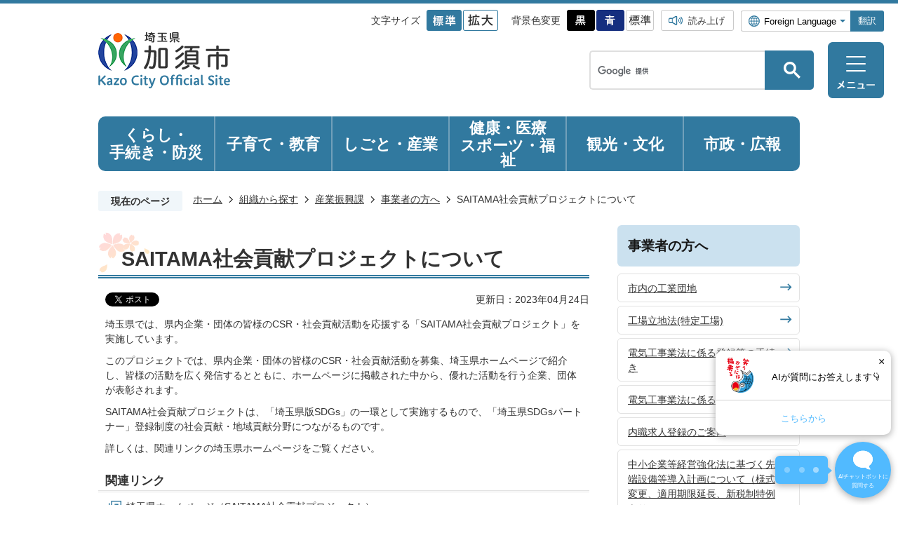

--- FILE ---
content_type: text/html
request_url: https://www.city.kazo.lg.jp/soshiki/sangyoukoyou/zigyoushanokata/36231.html
body_size: 13661
content:
<!DOCTYPE HTML>
<html lang="ja">
<head>
  <meta charset="utf-8">
                                                                              

        <meta name="keywords" content="">
<meta name="description" content="">    <meta property="og:title" content="SAITAMA社会貢献プロジェクトについて|加須市">
<meta property="og:type" content="article">
<meta property="og:url" content="https://www.city.kazo.lg.jp/soshiki/sangyoukoyou/zigyoushanokata/36231.html">
  <meta property="og:image" content="//www.city.kazo.lg.jp/theme/base/img_common/ogp_noimage.png" />
  <meta property="og:description" content="              埼玉県では、県内企業・団体の皆様のCSR・社会貢献活動を応援する「SAITAMA社会貢献プロジェクト」を実施しています。このプロジェクトでは、県内企業・団体の皆様のCSR・社会貢献活動を募集、埼玉県ホームページで紹介し、皆様の活動を広く発信するとともに、ホームページに掲載された中から、優れた活動を行う企業、団体が表彰されます。SAITAMA社会貢献プロジェクトは、「埼玉県版SDGs」の一環として実施するもので、「埼玉県SDGsパートナー」登録制度の社会貢献・地域貢献分野につながるものです。詳しくは、関連リンクの埼玉県ホームページをご覧ください。            " />  <meta name="viewport" content="width=750, user-scalable=yes" />      <meta name="nsls:timestamp" content="Mon, 24 Apr 2023 05:46:08 GMT">            <title>SAITAMA社会貢献プロジェクトについて／加須市</title>    <link rel="canonical" href="https://www.city.kazo.lg.jp/soshiki/sangyoukoyou/zigyoushanokata/36231.html">        
                          <link rel="icon" href="//www.city.kazo.lg.jp/favicon.ico">
        <link rel="apple-touch-icon" href="//www.city.kazo.lg.jp/smartphone.png">
                                                  <link href="//www.city.kazo.lg.jp/theme/base/css/sub.css" rel="stylesheet" type="text/css" class="sp-style">              

                                                          <script src="//www.city.kazo.lg.jp/theme/base/js/jquery.js"></script>
  <script src="//www.city.kazo.lg.jp/theme/base/js/jquery_cookie.js"></script>
  <script src="//www.city.kazo.lg.jp/theme/base/js/common_lib.js"></script>
  <script src="//www.city.kazo.lg.jp/theme/base/js/jquery.easing.1.3.js"></script>
  <script src="//www.city.kazo.lg.jp/theme/base/js/jquery.bxslider.js"></script>
  <script src="//www.city.kazo.lg.jp/theme/base/js/jquery.smartslider.js"></script>
  <script src="//www.city.kazo.lg.jp/theme/base/js/jquery_dropmenu.js"></script>
  <script src="//www.city.kazo.lg.jp/theme/base/js/mutual_switching/mutual_switching.js"></script>
  <script src="//www.city.kazo.lg.jp/theme/base/js/common.js"></script>
      <script src="https://cdn-eas.readspeaker.com/script/9722/webReader/webReader.js?pids=wr&amp;forceAdapter=ioshtml5&amp;disable=translation,lookup" type="text/javascript" id="rs_req_Init"></script>
    <script src='//www.google.com/jsapi'></script>
                    <script src="//www.city.kazo.lg.jp/theme/base/js/sub.js"></script>
          

      
  <!--[if lt IE 9]>
  <script src="//www.city.kazo.lg.jp/theme/base/js/html5shiv-printshiv.min.js"></script>
  <script src="//www.city.kazo.lg.jp/theme/base/js/css3-mediaqueries.js"></script>
  <![endif]-->

  <script>
    var cms_api_token="eyJ0eXAiOiJKV1QiLCJhbGciOiJIUzI1NiJ9.eyJjdXN0b21lcl9jb2RlIjoiMTcxMDYyIiwic2VydmljZV9uYW1lIjoiU01BUlQgQ01TIn0.NzG8rhcaUG5sJgqF7f169k6LOtvOjmyP9LfV2j5FU6U";
    var cms_api_domain="lg-api4th.smart-lgov.jp";
    var cms_api_site="";
    var cms_app_version="";
    var cms_app_id="";
    var site_domain = "https://www.city.kazo.lg.jp";
    var theme_name = "base";
    var cms_recruit_no = "0";
    var cms_recruit_history_no = "0";
    var cms_recruit_search_item = '[]';
    var is_smartphone = false;  </script>

  
  


</head>
<body>
            
              
                
  
  
  <p id="smartphone" class="jqs-go-to-sp" style="display: none;">
  <a href="https://www.city.kazo.lg.jp/soshiki/sangyoukoyou/zigyoushanokata/36231.html" class="jqs-go-to-sp">
    <span class="wrap">
      <span class="txt">スマートフォン版を表示</span>
      <span class="ico"></span>
    </span>
  </a>
</p>
  








  <div id="wrapper" data-ver="2">
    <div id="wrapper-in">
      <div id="wrapper-in2">

        <div id="header-print">
          <header id="header" class="view-pc">
                          <p class="to-container"><a href="#container">本文へ</a></p>
<div class="header-subnav-area">
  <div class="box">

    <div class="in">

      <dl class="header-size">
        <dt class="title"><span>文字サイズ</span></dt>
        <dd class="item">
          <button class="scsize normal">
            <img src="//www.city.kazo.lg.jp/theme/base/img_common/v2_headersize_normal_on.png" alt="標準（初期状態）" class="normal-on">
            <img src="//www.city.kazo.lg.jp/theme/base/img_common/v2_headersize_normal_off.png" alt="標準に戻す" class="normal-off hide">
          </button>
        </dd>
        <dd class="item2">
          <button class="scsize up">
            <img src="//www.city.kazo.lg.jp/theme/base/img_common/v2_headersize_big_off.png" alt="拡大する" class="big-off">
            <img src="//www.city.kazo.lg.jp/theme/base/img_common/v2_headersize_big_on.png" alt="拡大（最大状態）" class="big-on hide">
          </button>
        </dd>
      </dl>

      <dl class="header-color">
        <dt class="title"><span>背景色変更</span></dt>
        <dd class="item"><a href="#" class="sccolor2" data-bgcolor="color_black"><img src="//www.city.kazo.lg.jp/theme/base/img_common/v2_headercolor_black.png" alt="背景色を黒色にする"></a></dd>
        <dd class="item2"><a href="#" class="sccolor2" data-bgcolor="color_blue"><img src="//www.city.kazo.lg.jp/theme/base/img_common/v2_headercolor_blue.png" alt="背景色を青色にする"></a></dd>
        <dd class="item3"><a href="#" class="sccolor2" data-bgcolor="color_normal"><img src="//www.city.kazo.lg.jp/theme/base/img_common/v2_headercolor_normal.png" alt="背景色を元に戻す"></a></dd>
      </dl>
      
      <div class="reader-area">
        <a href="https://app-eas.readspeaker.com/cgi-bin/rsent?customerid=9722&amp;lang=ja_jp&amp;readid=container-in&amp;url=" onclick="readpage(this.href, 'xp1'); return false;" class="rs_href" rel="nofollow" accesskey="L">読み上げ</a>
      </div>
      <div class="translate-area">
        <div class="select-box">
          <select id="lang-select-translate" name="translate">
            <option value="#" lang="en">Foreign Language</option>
            <option value="//translate.google.co.jp/translate?hl=ja&sl=ja&tl=en&u=https://www.city.kazo.lg.jp/soshiki/sangyoukoyou/zigyoushanokata/36231.html" lang="en">English</option>
            <option value="//translate.google.co.jp/translate?hl=ja&sl=ja&tl=zh-CN&u=https://www.city.kazo.lg.jp/soshiki/sangyoukoyou/zigyoushanokata/36231.html" lang="zh-CN">中文（簡体字）</option>
            <option value="//translate.google.co.jp/translate?hl=ja&sl=ja&tl=zh-TW&u=https://www.city.kazo.lg.jp/soshiki/sangyoukoyou/zigyoushanokata/36231.html" lang="zh-TW">中文（繁体字）</option>
            <option value="//translate.google.co.jp/translate?hl=ja&sl=ja&tl=ko&u=https://www.city.kazo.lg.jp/soshiki/sangyoukoyou/zigyoushanokata/36231.html" lang="ko">&#54620;&#44397;&#50612;</option><!---->
            <option value="//translate.google.co.jp/translate?hl=ja&sl=ja&tl=es&u=https://www.city.kazo.lg.jp/soshiki/sangyoukoyou/zigyoushanokata/36231.html" lang="es">&#101;&#115;&#112;&#97;&#241;&#111;&#108;</option><!---->
            <option value="//translate.google.co.jp/translate?hl=ja&sl=ja&tl=pt&u=https://www.city.kazo.lg.jp/soshiki/sangyoukoyou/zigyoushanokata/36231.html" lang="pt">&#112;&#111;&#114;&#116;&#117;&#103;&#117;&#234;&#115;</option><!--  -->
            <option value="//translate.google.co.jp/translate?hl=ja&sl=ja&tl=vi&u=https://www.city.kazo.lg.jp/soshiki/sangyoukoyou/zigyoushanokata/36231.html" lang="vi">&#84;&#105;&#7871;&#110;&#103;&#32;&#86;&#105;&#7879;&#116;</option><!--  -->
            <option value="//translate.google.co.jp/translate?hl=ja&sl=ja&tl=tl&u=https://www.city.kazo.lg.jp/soshiki/sangyoukoyou/zigyoushanokata/36231.html" lang="tl">&#116;&#592;&#712;&#609;&#97;&#720;&#108;&#111;&#609;</option><!--  -->
            <option value="//translate.google.co.jp/translate?hl=ja&sl=ja&tl=my&u=https://www.city.kazo.lg.jp/soshiki/sangyoukoyou/zigyoushanokata/36231.html" lang="my">&#4121;&#4156;&#4116;&#4154;&#4121;&#4140;</option><!--  -->
            <option value="//translate.google.co.jp/translate?hl=ja&sl=ja&tl=id&u=https://www.city.kazo.lg.jp/soshiki/sangyoukoyou/zigyoushanokata/36231.html" lang="id">&#98;&#97;&#104;&#97;&#115;&#97;&#32;&#73;&#110;&#100;&#111;&#110;&#101;&#115;&#105;&#97;</option><!--  -->
            <option value="//translate.google.co.jp/translate?hl=ja&sl=ja&tl=th&u=https://www.city.kazo.lg.jp/soshiki/sangyoukoyou/zigyoushanokata/36231.html" lang="th">&#3649;&#3610;&#3610;&#3652;&#3607;&#3618;</option><!--  -->
          </select>
        </div>
        <button class="btn-lang-select js-btn-lang-select">翻訳</button>
      </div>
    </div>

          <div id="v2-header-logo"><a href="https://www.city.kazo.lg.jp/index.html"><img src="//www.city.kazo.lg.jp/theme/base/img_common/v2_header_logo.png" alt="埼玉県加須市 Kazo City Official Site"></a></div>
    
  </div>

  <div class="pc-header-menu">
    <div class="pc-header-search-area">
                          




                          
                
                  
                  
                                      <div class="gcse-searchbox-only" data-resultsurl="//www.city.kazo.lg.jp/result.html" data-enableAutoComplete="true"></div>
  
                    </div>
    <p class="pc-menu-btn-menu"><a href="#"><img src="//www.city.kazo.lg.jp/theme/base/img_common/v2_menu_btn_menu.png" alt="メニュー"></a></p>
  </div>
</div>


<div class="pc-modal-menu-bg"></div>
<div class="pc-modal-menu">
  <div class="in">

    <nav id="header-nav-in-pc-modal-menu">
                  
<script>
$(function() {
  $('.headerNaviDynBlock').each(function() {
    var block = $(this);
    var list = block.find('.headerNaviDynList');
    block.css('display', 'none');

    var url = block.attr('url');
    if (!url) {
      url = block.attr('data-url');
      if (!url) {
        return;
      }
    }

    $.getJSON(url, function(json) {
      var templateOrig = block.find('.headerNaviPageTemplate');
      if (templateOrig.length == 0) {
        return;
      }
      var template = templateOrig.clone().removeClass('headerNaviPageTemplate').addClass('pageEntity').css('display', '');
      block.find('.pageEntity').remove();
      var count = 0;
      for (var j=0; j<json.length; j++) {
        var item = json[j];
        if (item.is_category_index && item.child_pages_count == 0) {
          continue;
        }
        var entity = template.clone();
        entity.find('.pageLink').attr('href', item.url).text(item.page_name);
        entity.find('.pageDescription').text(item.description);
        list.append(entity);
        count++;
      }
      if (count > 0) {
        block.css('display', '');
      }
      templateOrig.remove();
    });
  });
});
</script>

<script>
$(function() {
  $('.headerNaviDynNotExistsBlock').each(function() {
    var block = $(this);
    block.css('display', 'none');

    var url = block.attr('url');
    if (!url) {
      url = block.attr('data-url');
      if (!url) {
        block.remove();
        return;
      }
    }

    $.getJSON(url, function(json) {
      var count = 0;
      for (var j=0; j<json.length; j++) {
        count++;
      }
      if (count === 0) {
        block.css('display', '');
      } else {
        block.remove();
      }
    });
  });
});
</script>

  <div class="in">
    <ul class="list">
      <li class="nav1">
        <a href="https://www.city.kazo.lg.jp/kurashi_bosai/index.html"><span><span class="row">くらし・</span><span class="row">手続き</span><span class="row">・防災</span></span></a>
                <div class="headerNaviDynBlock"
          data-url="//www.city.kazo.lg.jp/kurashi_bosai/index.tree.json">
          <div class="dropmenu">
            <div class="in2">
              <ul class="list2 headerNaviDynList">
                <li class="headerNaviPageTemplate"><a class="pageLink"></a></li>
              </ul>
            </div>
          </div>
        </div>
        
                <div class="headerNaviDynNotExistsBlock"
          data-url="//www.city.kazo.lg.jp/kurashi_bosai/index.tree.json">
          <div class="dropmenu">
            <div class="in2">
              <ul class="list2">
                <li class="no-item"><a tabindex="-1">現在、くらし・手続き・防災はございません。</a></li>
              </ul>
            </div>
          </div>
        </div>
        
      </li>
      <li class="nav2">
        <a href="https://www.city.kazo.lg.jp/kosodate_kyoiku/index.html"><span><span class="row">子育て・教育</span></span></a>
                <div class="headerNaviDynBlock"
          data-url="//www.city.kazo.lg.jp/kosodate_kyoiku/index.tree.json">
          <div class="dropmenu">
            <div class="in2">
              <ul class="list2 headerNaviDynList">
                <li class="headerNaviPageTemplate"><a class="pageLink"></a></li>
              </ul>
            </div>
          </div>
        </div>
        
                <div class="headerNaviDynNotExistsBlock"
          data-url="//www.city.kazo.lg.jp/kosodate_kyoiku/index.tree.json">
          <div class="dropmenu">
            <div class="in2">
              <ul class="list2">
                <li class="no-item"><a tabindex="-1">現在、子育て・教育はございません。</a></li>
              </ul>
            </div>
          </div>
        </div>
        
      </li>
      <li class="nav3">
        <a href="https://www.city.kazo.lg.jp/shigoto_sangyo/index.html"><span><span class="row">しごと・産業</span></span></a>
                <div class="headerNaviDynBlock"
          data-url="//www.city.kazo.lg.jp/shigoto_sangyo/index.tree.json">
          <div class="dropmenu">
            <div class="in2">
              <ul class="list2 headerNaviDynList">
                <li class="headerNaviPageTemplate"><a class="pageLink"></a></li>
              </ul>
            </div>
          </div>
        </div>
        
                <div class="headerNaviDynNotExistsBlock"
          data-url="//www.city.kazo.lg.jp/shigoto_sangyo/index.tree.json">
          <div class="dropmenu">
            <div class="in2">
              <ul class="list2">
                <li class="no-item"><a tabindex="-1">現在、しごと・産業はございません。</a></li>
              </ul>
            </div>
          </div>
        </div>
        
      </li>
      <li class="nav4">
        <a href="https://www.city.kazo.lg.jp/iryo_hukushi/index.html"><span><span class="row">健康・医療</span><br class="view-pc"><span class="row">スポーツ・福祉</span></span></a>
                <div class="headerNaviDynBlock"
          data-url="//www.city.kazo.lg.jp/iryo_hukushi/index.tree.json">
          <div class="dropmenu">
            <div class="in2">
              <ul class="list2 headerNaviDynList">
                <li class="headerNaviPageTemplate"><a class="pageLink"></a></li>
              </ul>
            </div>
          </div>
        </div>
        
                <div class="headerNaviDynNotExistsBlock"
          data-url="//www.city.kazo.lg.jp/iryo_hukushi/index.tree.json">
          <div class="dropmenu">
            <div class="in2">
              <ul class="list2">
                <li class="no-item"><a tabindex="-1">現在、健康・医療・スポーツ・福祉はございません。</a></li>
              </ul>
            </div>
          </div>
        </div>
        
      </li>
      <li class="nav5">
        <a href="https://www.city.kazo.lg.jp/kanko_sports/index.html"><span><span class="row">観光・</span><span class="row">文化</span></span></a>
                <div class="headerNaviDynBlock"
          data-url="//www.city.kazo.lg.jp/kanko_sports/index.tree.json">
          <div class="dropmenu">
            <div class="in2">
              <ul class="list2 headerNaviDynList">
                <li class="headerNaviPageTemplate"><a class="pageLink"></a></li>
              </ul>
            </div>
          </div>
        </div>
        
                <div class="headerNaviDynNotExistsBlock"
          data-url="//www.city.kazo.lg.jp/kanko_sports/index.tree.json">
          <div class="dropmenu">
            <div class="in2">
              <ul class="list2">
                <li class="no-item"><a tabindex="-1">現在、観光・文化・スポーツはございません。</a></li>
              </ul>
            </div>
          </div>
        </div>
        
      </li>
      <li class="nav6">
        <a href="https://www.city.kazo.lg.jp/shisei_koho/index.html"><span><span class="row">市政・広報</span></span></a>
                <div class="headerNaviDynBlock"
          data-url="//www.city.kazo.lg.jp/shisei_koho/index.tree.json">
          <div class="dropmenu">
            <div class="in2">
              <ul class="list2 headerNaviDynList">
                <li class="headerNaviPageTemplate"><a class="pageLink"></a></li>
              </ul>
            </div>
          </div>
        </div>
        
                <div class="headerNaviDynNotExistsBlock"
          data-url="//www.city.kazo.lg.jp/shisei_koho/index.tree.json">
          <div class="dropmenu">
            <div class="in2">
              <ul class="list2">
                <li class="no-item"><a tabindex="-1">現在、市政・広報はございません。</a></li>
              </ul>
            </div>
          </div>
        </div>
        
      </li>
    </ul>
  </div>
              </nav>

    <div class="info-block">
        
        <div id="ranking">
      <div class="in">
        <h2 class="ttl">よく見られている情報</h2>
        <div class="contents">
          <ul class="list">
                        <li>
              <a href="https://www.city.kazo.lg.jp/view_information/43164.html">不動ヶ岡不動尊總願寺節分会</a>
            </li>
                        <li>
              <a href="https://www.city.kazo.lg.jp/view_information/43163.html">物価高対応子育て応援手当の支給について</a>
            </li>
                        <li>
              <a href="https://www.city.kazo.lg.jp/view_information/43139.html">広報かぞ「ニコニコCLIP」にお子さんの写真を載せませんか？</a>
            </li>
                      </ul>
        </div>
      </div>
    </div>
          <div class="search-block">
        <ul class="list">
          <li class="soshiki"><a href="http://www.city.kazo.lg.jp/soshiki/index.html">組織から探す</a></li>
          <li class="inquiry"><a href="http://www.city.kazo.lg.jp/inquiry/index.html">お問い合わせ</a></li>
        </ul>
      </div>
    </div>

    <p class="pc-modal-menu-close">
      <a href="#"><img src="//www.city.kazo.lg.jp/theme/base/img_common/v2_modal_menu_close_pc.png" alt="閉じる"></a>
    </p>
  </div>
</div>

<div class="pc-header-menu-bg"></div>                        <nav id="header-nav">
                              
<script>
$(function() {
  $('.headerNaviDynBlock').each(function() {
    var block = $(this);
    var list = block.find('.headerNaviDynList');
    block.css('display', 'none');

    var url = block.attr('url');
    if (!url) {
      url = block.attr('data-url');
      if (!url) {
        return;
      }
    }

    $.getJSON(url, function(json) {
      var templateOrig = block.find('.headerNaviPageTemplate');
      if (templateOrig.length == 0) {
        return;
      }
      var template = templateOrig.clone().removeClass('headerNaviPageTemplate').addClass('pageEntity').css('display', '');
      block.find('.pageEntity').remove();
      var count = 0;
      for (var j=0; j<json.length; j++) {
        var item = json[j];
        if (item.is_category_index && item.child_pages_count == 0) {
          continue;
        }
        var entity = template.clone();
        entity.find('.pageLink').attr('href', item.url).text(item.page_name);
        entity.find('.pageDescription').text(item.description);
        list.append(entity);
        count++;
      }
      if (count > 0) {
        block.css('display', '');
      }
      templateOrig.remove();
    });
  });
});
</script>

<script>
$(function() {
  $('.headerNaviDynNotExistsBlock').each(function() {
    var block = $(this);
    block.css('display', 'none');

    var url = block.attr('url');
    if (!url) {
      url = block.attr('data-url');
      if (!url) {
        block.remove();
        return;
      }
    }

    $.getJSON(url, function(json) {
      var count = 0;
      for (var j=0; j<json.length; j++) {
        count++;
      }
      if (count === 0) {
        block.css('display', '');
      } else {
        block.remove();
      }
    });
  });
});
</script>

  <div class="in">
    <ul class="list">
      <li class="nav1">
        <a href="https://www.city.kazo.lg.jp/kurashi_bosai/index.html"><span><span class="row">くらし・</span><span class="row">手続き</span><span class="row">・防災</span></span></a>
                <div class="headerNaviDynBlock"
          data-url="//www.city.kazo.lg.jp/kurashi_bosai/index.tree.json">
          <div class="dropmenu">
            <div class="in2">
              <ul class="list2 headerNaviDynList">
                <li class="headerNaviPageTemplate"><a class="pageLink"></a></li>
              </ul>
            </div>
          </div>
        </div>
        
                <div class="headerNaviDynNotExistsBlock"
          data-url="//www.city.kazo.lg.jp/kurashi_bosai/index.tree.json">
          <div class="dropmenu">
            <div class="in2">
              <ul class="list2">
                <li class="no-item"><a tabindex="-1">現在、くらし・手続き・防災はございません。</a></li>
              </ul>
            </div>
          </div>
        </div>
        
      </li>
      <li class="nav2">
        <a href="https://www.city.kazo.lg.jp/kosodate_kyoiku/index.html"><span><span class="row">子育て・教育</span></span></a>
                <div class="headerNaviDynBlock"
          data-url="//www.city.kazo.lg.jp/kosodate_kyoiku/index.tree.json">
          <div class="dropmenu">
            <div class="in2">
              <ul class="list2 headerNaviDynList">
                <li class="headerNaviPageTemplate"><a class="pageLink"></a></li>
              </ul>
            </div>
          </div>
        </div>
        
                <div class="headerNaviDynNotExistsBlock"
          data-url="//www.city.kazo.lg.jp/kosodate_kyoiku/index.tree.json">
          <div class="dropmenu">
            <div class="in2">
              <ul class="list2">
                <li class="no-item"><a tabindex="-1">現在、子育て・教育はございません。</a></li>
              </ul>
            </div>
          </div>
        </div>
        
      </li>
      <li class="nav3">
        <a href="https://www.city.kazo.lg.jp/shigoto_sangyo/index.html"><span><span class="row">しごと・産業</span></span></a>
                <div class="headerNaviDynBlock"
          data-url="//www.city.kazo.lg.jp/shigoto_sangyo/index.tree.json">
          <div class="dropmenu">
            <div class="in2">
              <ul class="list2 headerNaviDynList">
                <li class="headerNaviPageTemplate"><a class="pageLink"></a></li>
              </ul>
            </div>
          </div>
        </div>
        
                <div class="headerNaviDynNotExistsBlock"
          data-url="//www.city.kazo.lg.jp/shigoto_sangyo/index.tree.json">
          <div class="dropmenu">
            <div class="in2">
              <ul class="list2">
                <li class="no-item"><a tabindex="-1">現在、しごと・産業はございません。</a></li>
              </ul>
            </div>
          </div>
        </div>
        
      </li>
      <li class="nav4">
        <a href="https://www.city.kazo.lg.jp/iryo_hukushi/index.html"><span><span class="row">健康・医療</span><br class="view-pc"><span class="row">スポーツ・福祉</span></span></a>
                <div class="headerNaviDynBlock"
          data-url="//www.city.kazo.lg.jp/iryo_hukushi/index.tree.json">
          <div class="dropmenu">
            <div class="in2">
              <ul class="list2 headerNaviDynList">
                <li class="headerNaviPageTemplate"><a class="pageLink"></a></li>
              </ul>
            </div>
          </div>
        </div>
        
                <div class="headerNaviDynNotExistsBlock"
          data-url="//www.city.kazo.lg.jp/iryo_hukushi/index.tree.json">
          <div class="dropmenu">
            <div class="in2">
              <ul class="list2">
                <li class="no-item"><a tabindex="-1">現在、健康・医療・スポーツ・福祉はございません。</a></li>
              </ul>
            </div>
          </div>
        </div>
        
      </li>
      <li class="nav5">
        <a href="https://www.city.kazo.lg.jp/kanko_sports/index.html"><span><span class="row">観光・</span><span class="row">文化</span></span></a>
                <div class="headerNaviDynBlock"
          data-url="//www.city.kazo.lg.jp/kanko_sports/index.tree.json">
          <div class="dropmenu">
            <div class="in2">
              <ul class="list2 headerNaviDynList">
                <li class="headerNaviPageTemplate"><a class="pageLink"></a></li>
              </ul>
            </div>
          </div>
        </div>
        
                <div class="headerNaviDynNotExistsBlock"
          data-url="//www.city.kazo.lg.jp/kanko_sports/index.tree.json">
          <div class="dropmenu">
            <div class="in2">
              <ul class="list2">
                <li class="no-item"><a tabindex="-1">現在、観光・文化・スポーツはございません。</a></li>
              </ul>
            </div>
          </div>
        </div>
        
      </li>
      <li class="nav6">
        <a href="https://www.city.kazo.lg.jp/shisei_koho/index.html"><span><span class="row">市政・広報</span></span></a>
                <div class="headerNaviDynBlock"
          data-url="//www.city.kazo.lg.jp/shisei_koho/index.tree.json">
          <div class="dropmenu">
            <div class="in2">
              <ul class="list2 headerNaviDynList">
                <li class="headerNaviPageTemplate"><a class="pageLink"></a></li>
              </ul>
            </div>
          </div>
        </div>
        
                <div class="headerNaviDynNotExistsBlock"
          data-url="//www.city.kazo.lg.jp/shisei_koho/index.tree.json">
          <div class="dropmenu">
            <div class="in2">
              <ul class="list2">
                <li class="no-item"><a tabindex="-1">現在、市政・広報はございません。</a></li>
              </ul>
            </div>
          </div>
        </div>
        
      </li>
    </ul>
  </div>
                          </nav>
          </header>
                      <header id="sp-header" class="view-sp">
  <div class="box">

          <div id="sp-header-logo"><a href="https://www.city.kazo.lg.jp/index.html"><img src="//www.city.kazo.lg.jp/theme/base/img_common/v2_sp_header_logo.png" alt="埼玉県加須市 Kazo City Official Site"></a></div>
    
    <nav id="sp-header-nav" class="">
      <div class="menu-btn-area">
      <p class="menu-btn-search"><a href="#"><img src="//www.city.kazo.lg.jp/theme/base/img_common/v2_menu_btn_search.png" alt="検索"></a></p>
      <p class="menu-btn-menu"><a href="#"><img src="//www.city.kazo.lg.jp/theme/base/img_common/v2_menu_btn_menu.png" alt="メニュー"></a></p>
      </div>

                              <div class="modal-search-bg"></div>
<div class="modal-search-header-logo"></div>
<div class="modal-search">
  <div class="in">
    <dl class="list">
      <dt class="title">キーワード検索</dt>
      <dd>
                          




                          
                
                  
                  
                                      <div class="gcse-searchbox-only" data-resultsurl="//www.city.kazo.lg.jp/result.html" data-enableAutoComplete="true"></div>
  
                      </dd>
    </dl>
    <p class="modal-menu-close">
      <a href="#"><img src="//www.city.kazo.lg.jp/theme/base/img_common/v2_modal_search_close_sp.png" alt="検索を閉じる"></a>
    </p>
  </div>
</div>


<div class="modal-menu-bg"></div>
<div class="modal-menu-header-logo"></div>
<div class="modal-menu">
  <div class="in">
    <div class="box">
      <h2 class="title"><a href="https://www.city.kazo.lg.jp/kurashi_bosai/index.html">くらし・手続き・防災</a></h2>
      <div class="headerNaviDynBlock" data-url="//www.city.kazo.lg.jp/kurashi_bosai/index.tree.json">
        <ul class="list headerNaviDynList">
          <li class="headerNaviPageTemplate"><a class="pageLink"></a></li>
        </ul>
      </div>
    </div>

    <div class="box">
      <h2 class="title"><a href="https://www.city.kazo.lg.jp/kosodate_kyoiku/index.html">子育て・教育</a></h2>
      <div class="headerNaviDynBlock" data-url="//www.city.kazo.lg.jp/kosodate_kyoiku/index.tree.json">
        <ul class="list headerNaviDynList">
          <li class="headerNaviPageTemplate"><a class="pageLink"></a></li>
        </ul>
      </div>
    </div>

    <div class="box">
      <h2 class="title"><a href="https://www.city.kazo.lg.jp/shigoto_sangyo/index.html">しごと・産業</a></h2>
      <div class="headerNaviDynBlock" data-url="//www.city.kazo.lg.jp/shigoto_sangyo/index.tree.json">
        <ul class="list headerNaviDynList">
          <li class="headerNaviPageTemplate"><a class="pageLink"></a></li>
        </ul>
      </div>
    </div>

    <div class="box">
      <h2 class="title"><a href="https://www.city.kazo.lg.jp/iryo_hukushi/index.html">健康・医療・スポーツ・福祉</a></h2>
      <div class="headerNaviDynBlock" data-url="//www.city.kazo.lg.jp/iryo_hukushi/index.tree.json">
        <ul class="list headerNaviDynList">
          <li class="headerNaviPageTemplate"><a class="pageLink"></a></li>
        </ul>
      </div>
    </div>

    <div class="box">
      <h2 class="title"><a href="https://www.city.kazo.lg.jp/kanko_sports/index.html">観光・文化</a></h2>
      <div class="headerNaviDynBlock" data-url="//www.city.kazo.lg.jp/kanko_sports/index.tree.json">
        <ul class="list headerNaviDynList">
          <li class="headerNaviPageTemplate"><a class="pageLink"></a></li>
        </ul>
      </div>
    </div>

    <div class="box">
      <h2 class="title"><a href="https://www.city.kazo.lg.jp/shisei_koho/index.html">市政・広報</a></h2>
      <div class="headerNaviDynBlock" data-url="//www.city.kazo.lg.jp/shisei_koho/index.tree.json">
        <ul class="list headerNaviDynList">
          <li class="headerNaviPageTemplate"><a class="pageLink"></a></li>
        </ul>
      </div>
    </div>


    <div class="support-link">
      <ul class="link-list">
        <li class="shoshiki"><a href="http://www.city.kazo.lg.jp/soshiki/index.html">組織から探す</a></li>
        <li class="inquiry"><a href="http://www.city.kazo.lg.jp/inquiry/index.html">お問い合わせ</a></li>
      </ul>
    </div>


        
        <div id="sp-ranking">
      <div class="box">
        <h2 class="title"><a href="#">よく見られている情報</a></h2>
        <ul class="list">
                    <li>
            <a href="https://www.city.kazo.lg.jp/view_information/43164.html">不動ヶ岡不動尊總願寺節分会</a>
          </li>
                    <li>
            <a href="https://www.city.kazo.lg.jp/view_information/43163.html">物価高対応子育て応援手当の支給について</a>
          </li>
                    <li>
            <a href="https://www.city.kazo.lg.jp/view_information/43139.html">広報かぞ「ニコニコCLIP」にお子さんの写真を載せませんか？</a>
          </li>
                  </ul>
      </div>
    </div>
    

    <div class="support-block">
      <ul class="support-list">
        <li class="header-size">
          <dl class="header-size-in">
            <dt class="header-size-title"><span>文字サイズ</span></dt>
            <dd class="header-size-item">
              <button class="scsize normal">
                <img src="//www.city.kazo.lg.jp/theme/base/img_common/v2_sp_headersize_normal_on.png" alt="標準（初期状態）" class="normal-on">
                <img src="//www.city.kazo.lg.jp/theme/base/img_common/v2_sp_headersize_normal_off.png" alt="標準に戻す" class="normal-off hide">
              </button>
            </dd>
            <dd class="header-size-item2">
              <button class="scsize up">
                <img src="//www.city.kazo.lg.jp/theme/base/img_common/v2_sp_headersize_big_off.png" alt="拡大する" class="big-off">
                <img src="//www.city.kazo.lg.jp/theme/base/img_common/v2_sp_headersize_big_on.png" alt="拡大（最大状態）" class="big-on hide">
              </button>
            </dd>
          </dl>
        </li>
        <li class="header-color">
          <dl class="header-color-in">
            <dt class="header-color-title"><span>背景色変更</span></dt>
            <dd class="header-color-item">
              <a href="#" class="sccolor2" data-bgcolor="color_black">
                <img src="//www.city.kazo.lg.jp/theme/base/img_common/v2_sp_headercolor_black.png" alt="背景色を黒色にする">
              </a>
            </dd>
            <dd class="header-color-item2">
              <a href="#" class="sccolor2" data-bgcolor="color_blue">
                <img src="//www.city.kazo.lg.jp/theme/base/img_common/v2_sp_headercolor_blue.png" alt="背景色を青色にする">
              </a>
            </dd>
            <dd class="header-color-item3">
              <a href="#" class="sccolor2" data-bgcolor="color_normal">
                <img src="//www.city.kazo.lg.jp/theme/base/img_common/v2_sp_headercolor_normal.png" alt="背景色を白色にする">
              </a>
            </dd>
          </dl>
        </li>
      </ul>
      <div class="support-unit">
        <ul class="unit-list">
          <li class="reader"><a href="https://app-eas.readspeaker.com/cgi-bin/rsent?customerid=9722&amp;lang=ja_jp&amp;readid=container-in&amp;url=" onclick="readpage(this.href, 'xp1'); return false;" class="rs_href" rel="nofollow">読み上げ</a></li>
          <li class="translate">
            <div class="translate-area">
              <div class="select-box">
                <select id="sp-lang-select-translate" name="translate">
                  <option value="#" lang="en">Foreign Language</option>
                  <option value="//translate.google.co.jp/translate?hl=ja&sl=ja&tl=en&u=https://www.city.kazo.lg.jp/soshiki/sangyoukoyou/zigyoushanokata/36231.html" lang="en">English</option>
                  <option value="//translate.google.co.jp/translate?hl=ja&sl=ja&tl=zh-CN&u=https://www.city.kazo.lg.jp/soshiki/sangyoukoyou/zigyoushanokata/36231.html" lang="zh-CN">中文（簡体字）</option>
                  <option value="//translate.google.co.jp/translate?hl=ja&sl=ja&tl=zh-TW&u=https://www.city.kazo.lg.jp/soshiki/sangyoukoyou/zigyoushanokata/36231.html" lang="zh-TW">中文（繁体字）</option>
                  <option value="//translate.google.co.jp/translate?hl=ja&sl=ja&tl=ko&u=https://www.city.kazo.lg.jp/soshiki/sangyoukoyou/zigyoushanokata/36231.html" lang="ko">&#54620;&#44397;&#50612;</option><!---->
                  <option value="//translate.google.co.jp/translate?hl=ja&sl=ja&tl=es&u=https://www.city.kazo.lg.jp/soshiki/sangyoukoyou/zigyoushanokata/36231.html" lang="es">&#101;&#115;&#112;&#97;&#241;&#111;&#108;</option><!---->
                  <option value="//translate.google.co.jp/translate?hl=ja&sl=ja&tl=pt&u=https://www.city.kazo.lg.jp/soshiki/sangyoukoyou/zigyoushanokata/36231.html" lang="pt">&#112;&#111;&#114;&#116;&#117;&#103;&#117;&#234;&#115;</option><!--  -->
                  <option value="//translate.google.co.jp/translate?hl=ja&sl=ja&tl=vi&u=https://www.city.kazo.lg.jp/soshiki/sangyoukoyou/zigyoushanokata/36231.html" lang="vi">&#84;&#105;&#7871;&#110;&#103;&#32;&#86;&#105;&#7879;&#116;</option><!--  -->
                  <option value="//translate.google.co.jp/translate?hl=ja&sl=ja&tl=tl&u=https://www.city.kazo.lg.jp/soshiki/sangyoukoyou/zigyoushanokata/36231.html" lang="tl">&#116;&#592;&#712;&#609;&#97;&#720;&#108;&#111;&#609;</option><!--  -->
                  <option value="//translate.google.co.jp/translate?hl=ja&sl=ja&tl=my&u=https://www.city.kazo.lg.jp/soshiki/sangyoukoyou/zigyoushanokata/36231.html" lang="my">&#4121;&#4156;&#4116;&#4154;&#4121;&#4140;</option><!--  -->
                  <option value="//translate.google.co.jp/translate?hl=ja&sl=ja&tl=id&u=https://www.city.kazo.lg.jp/soshiki/sangyoukoyou/zigyoushanokata/36231.html" lang="id">&#98;&#97;&#104;&#97;&#115;&#97;&#32;&#73;&#110;&#100;&#111;&#110;&#101;&#115;&#105;&#97;</option><!--  -->
                  <option value="//translate.google.co.jp/translate?hl=ja&sl=ja&tl=th&u=https://www.city.kazo.lg.jp/soshiki/sangyoukoyou/zigyoushanokata/36231.html" lang="th">&#3649;&#3610;&#3610;&#3652;&#3607;&#3618;</option><!--  -->
                </select>
              </div>
              <button class="btn-lang-select js-btn-lang-select">翻訳</button>
            </div>
          </li>
          <li class="sp2pc"><a class="jqs-go-to-pc" href="https://www.city.kazo.lg.jp/soshiki/sangyoukoyou/zigyoushanokata/36231.html">PC版で表示する</a></li>
        </ul>
      </div>
    </div>

    <p class="modal-menu-close">
      <a href="#"><img src="//www.city.kazo.lg.jp/theme/base/img_common/v2_modal_menu_close_sp.png" alt="メニューを閉じる"></a>
    </p>
  </div>
</div>              
    </nav>
    <div class="sp-header-nav-bg"></div>
  </div>


</header>                  </div>

        <!-- ReadSpeakerの出力先 -->
        <div class="js-rs-pc">
          <div id="read-speaker">
            <div id="xp1" class="rs_preserve rs_skip rs_splitbutton rs_addtools rs_exp"></div>
          </div>
        </div>

        <dl id="pankuzu" class="clearfix">
          <dt class="title">現在のページ</dt>
          <dd class="in">
            

<ul class="list">
              <li><a href="https://www.city.kazo.lg.jp/index.html">ホーム</a></li>
                  <li class="icon"><a href="http://www.city.kazo.lg.jp/soshiki/index.html">組織から探す</a></li>
                  <li class="icon"><a href="http://www.city.kazo.lg.jp/soshiki/sangyoukoyou/index.html">産業振興課</a></li>
                  <li class="icon"><a href="https://www.city.kazo.lg.jp/soshiki/sangyoukoyou/zigyoushanokata/index.html">事業者の方へ</a></li>
            <li class="icon"><span>SAITAMA社会貢献プロジェクトについて</span></li>
  </ul>
          </dd>
        </dl>

        <section id="container" tabindex="-1">
          <div id="container-in" class="clearfix">

            <article id="contents" role="main">

                                
      <h1 class="title"><span class="bg"><span class="bg2">SAITAMA社会貢献プロジェクトについて</span></span></h1>
    
  
                
              <div id="social-update-area">
                                                                                  <div id="social" class="rs_preserve">
        <div class="clearfix in">

          <script>
            $(document).ready(function () {
              $('.fb-like').attr('data-href', location.href);
              $('.fb-share-button').attr('data-href', location.href);
              $('.line-it-button').attr('data-url', location.href);
            });
          </script>

                    <script>!function(d,s,id){var js,fjs=d.getElementsByTagName(s)[0],p=/^http:/.test(d.location)?'http':'https';if(!d.getElementById(id)){js=d.createElement(s);js.id=id;js.src=p+'://platform.twitter.com/widgets.js';fjs.parentNode.insertBefore(js,fjs);}}(document, 'script', 'twitter-wjs');</script>

                              <div id="fb-root"></div>
          <script>
            (function(d, s, id) {
              var js, fjs = d.getElementsByTagName(s)[0];
              if (d.getElementById(id)) return;
              js = d.createElement(s); js.id = id;
              js.src = "//connect.facebook.net/ja_JP/sdk.js#xfbml=1&version=v3.3";
              fjs.parentNode.insertBefore(js, fjs);
            } (document, 'script', 'facebook-jssdk'));
          </script>

          <ul id="sns-list" class="list">
                        <li>
              <div class="fb-like" data-href="" data-layout="button" data-action="like" data-size="small" data-show-faces="false" data-share="true"></div>
            </li>

                        <li><div><a href="https://twitter.com/share" target="_blank" class="twitter-share-button">Tweet</a></div></li>
            
                        <li class="view-sp">
              <div class="line-it-button" data-lang="ja" data-type="share-a" data-env="REAL" data-url="" data-color="default" data-size="small" data-count="false" data-ver="3" style="display: none;"></div>
              <script src="https://www.line-website.com/social-plugins/js/thirdparty/loader.min.js" async="async" defer="defer"></script>
            </li>
          </ul>

        </div>
      </div>
                                                                                            

  
                
            
            
                     
        <p class="update">更新日：2023年04月24日</p>

  
                              </div>

              <div id="contents-in">      
        
        
                <div class="free-layout-area">
          <div>
            
            
            <div class="wysiwyg">
              <p>埼玉県では、県内企業・団体の皆様のCSR・社会貢献活動を応援する「SAITAMA社会貢献プロジェクト」を実施しています。</p>

<p>このプロジェクトでは、県内企業・団体の皆様のCSR・社会貢献活動を募集、埼玉県ホームページで紹介し、皆様の活動を広く発信するとともに、ホームページに掲載された中から、優れた活動を行う企業、団体が表彰されます。</p>

<p>SAITAMA社会貢献プロジェクトは、「埼玉県版SDGs」の一環として実施するもので、「埼玉県SDGsパートナー」登録制度の社会貢献・地域貢献分野につながるものです。</p>

<p>詳しくは、関連リンクの埼玉県ホームページをご覧ください。</p>
            </div>
          
          
          

            
            
            <h5><span class="bg"><span class="bg2"><span class="bg3">関連リンク</span></span></span></h5>
          
          
          
<p class="link-item"><a class="icon2" href="https://www.pref.saitama.lg.jp/a0302/syakaikouken_pt/index.html">埼玉県ホームページ（SAITAMA社会貢献プロジェクト）</a></p>
</div>
        </div>
        
        


            
              
                                                                  <!-- 「お問い合わせ先」 -->
                                                        
      <div class="toiawase">
      <div class="toiawase-in">
        <h2 class="title"><span class="bg"><span class="bg2">この記事に関するお問い合わせ先</span></span></h2>
        <div class="in">
                    <div class="name"><p>経済部 産業振興課(本庁舎2階)<br><br>〒 347-8501<br>埼玉県加須市三俣二丁目1番地1<br>電話番号：0480-62-1111(代表) ファックス番号：0480-62-1934<br><a href="https://www.city.kazo.lg.jp/cgi-bin/inquiry.php/19?page_no=36231">メールでのお問い合わせはこちら</a><br></p></div>
        </div>
      </div>
    </div>
                    
                     <!-- pdfダウンロード -->

                  
  


                  
                
              <!-- //#contents-in  -->
              </div>
            <!-- //#contents  -->
            </article>

                                                                                                        
              
                <nav id="side-nav">
        <section class="side-nav-list">
            
    <script>
  function cmsDynDateFormat(date, format) {
    var jpWeek = ['日', '月', '火', '水', '木', '金', '土'];
    return format.replace('%Y', date.getFullYear()).replace('%m', ('0' + (date.getMonth() + 1)).slice(-2)).replace('%d', ('0' + date.getDate()).slice(-2)).replace('%a', jpWeek[date.getDay()])
        .replace('%H', ('0' + date.getHours()).slice(-2)).replace('%M', ('0' + date.getMinutes()).slice(-2)).replace('%S', ('0' + date.getSeconds()).slice(-2));
  }
  function cmsDynExecuteGetPageList() {
    var outerBlocks = $('.pageListDynBlock');
    outerBlocks.each(function() {
      var block = $(this);
      block.find('.pageListExists').css('display', 'none');
      block.find('.pageListNotExists').css('display', 'none');

      var url = block.attr('data-url');

      var cond = {};

      cond.limit = parseInt(block.attr('data-limit'));
      cond.showIndex = parseInt(block.attr('data-show-index'));
      cond.showMobile = parseInt(block.attr('data-show-mobile'));
      dateBegin = block.attr('data-date-begin');
      dateSpan = block.attr('data-date-span');

      cond.curPageNo = block.attr('data-current-page-no');
      cond.dirClass = block.attr('data-dir-class');
      cond.pageClass = block.attr('data-page-class');

      cond.timeBegin = 0;
      if (dateBegin) {
        cond.timeBegin = new Date(dateBegin);
      } else if (dateSpan) {
        cond.timeBegin = Date.now() - dateSpan * 86400000;
      }
      var recentSpan = block.attr('data-recent-span');
      cond.recentBegin = 0;
      if (recentSpan) {
        cond.recentBegin = Date.now() - recentSpan * 86400000;
      }
      cond.dateFormat = block.attr('data-date-format');
      if (!cond.dateFormat) {
        cond.dateFormat = '%Y/%m/%d %H:%M:%S';
      }
      cond.joinGrue = block.attr('data-join-grue');
      if (!cond.joinGrue) {
        cond.joinGrue = ' , ';
      }
      cond.eventDateFormat = block.attr('data-event-date-format');
      if (!cond.eventDateFormat) {
        cond.eventDateFormat = cond.dateFormat;
      }
      cond.eventType = block.attr('data-event-type');
      cond.eventField = block.attr('data-event-field');
      cond.eventArea = block.attr('data-event-area');
      eventDateSpan = block.attr('data-event-date-span');
      cond.eventTimeEnd = 0;
      if (eventDateSpan) {
        cond.eventTimeEnd = Date.now() + eventDateSpan * 86400000;
      }

      // タグ
      cond.tagDisplay = block.attr('data-show-tags');
      cond.tagPosition = block.attr('data-tags-position');
      cond.tagFilterTargets = block.attr('data-tag-filter-targets');

      $.getJSON(url, function(json) {
        cmsDynApplyPageListJson(block, json, cond);
      }).fail(function(jqxhr, textStatus, error) {
        block.css('display', 'none');
      });
    });
  }
  function cmsDynApplyPageListJson(block, json, cond) {
    var now = Date.now();
    var list = block.find('.pageListBlock');
    var template = list.find('.pageEntity:first').clone();
    list.find('.pageEntity').remove();

    var count = 0;

    for (var i = 0; i < json.length; i++) {
      var item = json[i];
      var itemDate = new Date(item.publish_datetime);

      if (!cond.showIndex && item.is_category_index) {
        continue;
      }
      if (!cond.showMobile && item.is_keitai_page) {
        continue;
      }
      if (cond.timeBegin && itemDate.getTime() < cond.timeBegin) {
        continue;
      }

      // タグによる絞込み
      if ('tag' in item && item.tag && cond.tagFilterTargets != null) {
        var filteringNos = (!isNaN(cond.tagFilterTargets)) ? [cond.tagFilterTargets] : cond.tagFilterTargets.split(/,|\s/);
        var isTarget = false;
        item.tag.forEach(function(tagItem, idx) {
          if (filteringNos.indexOf(tagItem.tag_no + "") >= 0) {
            isTarget = true;
          }
        });
        if (!isTarget) {
          continue;
        }
      }

      var entity = template.clone();
      if ('event' in item && item['event']) {
        var pageEvent = item['event'];
        if (cond.eventType && cond.eventType != pageEvent.event_type_name) {
          continue;
        }
        if (cond.eventField && $.inArray(cond.eventField, pageEvent.event_fields) < 0) {
          continue;
        }
        if (cond.eventArea && $.inArray(cond.eventArea, pageEvent.event_area) < 0) {
          continue;
        }

        var eventDateString = '';
        if (cond.eventTimeEnd) {
          if (pageEvent.event_date_type_id == 0) {
            var startDatetime = pageEvent.event_start_datetime ? new Date(pageEvent.event_start_datetime) : false;
            var endDatetime = pageEvent.event_end_datetime ? new Date(pageEvent.event_end_datetime) : false;
            if (startDatetime && endDatetime) {
              if (startDatetime.getTime() > cond.eventTimeEnd || endDatetime.getTime() <= now) {
                continue;
              }
              eventDateString = cmsDynDateFormat(startDatetime, cond.eventDateFormat) + '～' + cmsDynDateFormat(endDatetime, cond.eventDateFormat);
            } else if (startDatetime) {
              if (startDatetime.getTime() > cond.eventTimeEnd) {
                continue;
              }
            } else {
              if (endDatetime.getTime() <= now) {
                continue;
              }
              eventDateString = '～' + cmsDynDateFormat(endDatetime, cond.eventDateFormat);
            }
          } else if (pageEvent.event_date_type_id == 1) {
            var filteredDates = $.grep(pageEvent.event_dates, function(value, index) {
              var eventTime1 = new Date(value[0]+'T00:00:00+09:00').getTime();
              var eventTime2 = new Date(value[1]+'T23:59:59+09:00').getTime();
              return (eventTime1 <= cond.eventTimeEnd && eventTime2 >= now);
            });
            if (filteredDates.length == 0) {
              continue;
            }
          }
        }
        if (pageEvent.event_place) {
          entity.find('.pageEventPlaceExists').css('display', '');
          entity.find('.pageEventPlace').text(pageEvent.event_place);
        } else {
          entity.find('.pageEventPlaceExists').css('display', 'none');
          entity.find('.pageEventPlace').text('');
        }
        if (pageEvent.event_date_supplement) {
          entity.find('.pageEventDateExists').css('display', '');
          entity.find('.pageEventDate').text(pageEvent.event_date_supplement);
        } else if (eventDateString.length > 0) {
          entity.find('.pageEventDateExists').css('display', '');
          entity.find('.pageEventDate').text(eventDateString);
        } else {
          entity.find('.pageEventDateExists').css('display', 'none');
          entity.find('.pageEventDate').text('');
        }

        if (pageEvent.event_type_name) {
          entity.find('.pageEventTypeExists').css('display', '');
          entity.find('.pageEventType').text(pageEvent.event_type_name);
        } else {
          entity.find('.pageEventTypeExists').css('display', 'none');
          entity.find('.pageEventType').text('');
        }
        if (pageEvent.event_fields && pageEvent.event_fields.length > 0) {
          entity.find('.pageEventFieldsExists').css('display', '');
          entity.find('.pageEventFields').text(pageEvent.event_fields.join(cond.joinGrue));
        } else {
          entity.find('.pageEventFieldsExists').css('display', 'none');
          entity.find('.pageEventFields').text('');
        }
        if (pageEvent.event_area && pageEvent.event_area.length > 0) {
          entity.find('.pageEventAreaExists').css('display', '');
          entity.find('.pageEventArea').text(pageEvent.event_area.join(cond.joinGrue));
        } else {
          entity.find('.pageEventAreaExists').css('display', 'none');
          entity.find('.pageEventArea').text('');
        }
        entity.find('.pageEventExists').css('display', '');
      } else {
        entity.find('.pageEventExists').css('display', 'none');
      }

      entity.find('.pageDate').each(function() {
        var dateString = cmsDynDateFormat(itemDate, cond.dateFormat);
        $(this).text(dateString);
      });
      var pageLink = entity.find('a.pageLink');
      if (cond.curPageNo == item.page_no) {
        pageLink.removeAttr('href').removeAttr('page_no').css('display', 'none');
        pageLink.parent().append('<span class="pageNoLink">' + item.page_name + '</span>');
      } else {
        pageLink.attr('page_no', item.page_no).attr('href', item.url).text(item.page_name);
        pageLink.find('.pageNoLink').remove();
      }

      entity.find('.pageDescription').text(item.description);

      if ('thumbnail_image' in item && item.thumbnail_image) {
        entity.find('.pageThumbnail').append($('<img>', {src: item.thumbnail_image, alt: ""}));
      } else {
        entity.find('.pageThumbnail').remove();
      }

      if (cond.recentBegin && itemDate.getTime() >= cond.recentBegin) {
        entity.find('.pageRecent').css('display', '');
      } else {
        entity.find('.pageRecent').css('display', 'none');
      }

      // タグ付与
      if ('tag' in item && item.tag) {
        if (item.tag.length > 0) {
          var DEFINE_CLASS_NAME_WHEN_TAG_TYPE_IMAGE = 'tag-type-image';
          var DEFINE_CLASS_NAME_WHEN_TAG_TYPE_TEXT = 'tag-type-text';
          var DEFINE_CLASS_NAME_WHEN_TAG_POSITION_BEFORE = 'tag-pos-before';
          var DEFINE_CLASS_NAME_WHEN_TAG_POSITION_AFTER = 'tag-pos-after';
          var DEFINE_CLASS_NAME_TAG_BLOCK = 'tags';
          var DEFINE_CLASS_NAME_TAG = 'tag';
          var DEFINE_CLASS_NAME_TAG_INNER = 'tag-bg';

          // タグの表示位置を判定
          var tagPositionClassName = (cond.tagPosition == 1) ? DEFINE_CLASS_NAME_WHEN_TAG_POSITION_BEFORE : DEFINE_CLASS_NAME_WHEN_TAG_POSITION_AFTER;

          // タグ出力の外枠を生成
          var tagListWrapperHtml = $('<span>', {
            class: [DEFINE_CLASS_NAME_TAG_BLOCK, tagPositionClassName].join(' ')
          });

          item.tag.forEach(function(tagItem, idx) {
            // タグの中身を設定
            var tagBody;
            if (tagItem.image_file_name != null && tagItem.image_file_name != "") {
              // 画像
              tagBody = $('<span>', {
                class: DEFINE_CLASS_NAME_TAG + tagItem.tag_no,
              }).append($('<img>', {
                class: [DEFINE_CLASS_NAME_TAG_INNER, DEFINE_CLASS_NAME_WHEN_TAG_TYPE_IMAGE].join(' '),
                src: tagItem.image_url,
                alt: tagItem.tag_name
              }));
            } else {
              // テキスト
              tagBody = $('<span>', {
                class: DEFINE_CLASS_NAME_TAG + tagItem.tag_no,
              }).append($('<span>', {
                class: [DEFINE_CLASS_NAME_TAG_INNER, DEFINE_CLASS_NAME_WHEN_TAG_TYPE_TEXT].join(' '),
                text: tagItem.tag_name
              }));
            }
            tagListWrapperHtml.append(tagBody);
          });

          // 出力
          if (cond.tagDisplay == 1) {
            if (tagPositionClassName === DEFINE_CLASS_NAME_WHEN_TAG_POSITION_BEFORE) {
              entity.find('a.pageLink').before(tagListWrapperHtml);
            } else {
              entity.find('a.pageLink').after(tagListWrapperHtml);
            }
          }
        }
      }

      var removeClasses = [];
      var appendClasses = [];
      if (item.is_category_index) {
        appendClasses = cond.dirClass ? cond.dirClass.split(' ') : [];
        removeClasses = cond.pageClass ? cond.pageClass.split(' ') : [];
      } else {
        removeClasses = cond.dirClass ? cond.dirClass.split(' ') : [];
        appendClasses = cond.pageClass ? cond.pageClass.split(' ') : [];
      }
      $.each(removeClasses, function(idx, val){
        entity.removeClass(val);
      });
      $.each(appendClasses, function(idx, val){
        entity.addClass(val);
      });

      entity.css('display', '');
      list.append(entity);
      count++;
      if (cond.limit && count >= cond.limit) {
        break;
      }
    }
    if (count) {
      block.css('display', '');
      block.find('.pageListExists').css('display', '');
      block.find('.pageListNotExists').css('display', 'none');
    } else {
      block.css('display', '');
      block.find('.pageListExists').css('display', 'none');
      block.find('.pageListNotExists').css('display', '');
    }
  };
</script>

<script>
$(function() {
  cmsDynExecuteGetPageList();
});
</script>


    
  <div class="pageListDynBlock" data-url="//www.city.kazo.lg.jp/soshiki/sangyoukoyou/zigyoushanokata/index.tree.json"
   data-show-shortcut="1" data-show-index="1"
   data-current-page-no="36231">
    <dl class="pageListExists">
      <dt class="title">
        <span class="bg"><span class="bg2"><a href="//www.city.kazo.lg.jp/soshiki/sangyoukoyou/zigyoushanokata/index.html">事業者の方へ</a></span></span>
      </dt>
      <dd class="in">
        <ul class="list clearfix pageListBlock">
          <li class="pageEntity" style="display:none;">
            <a class="pageLink"></a>
          </li>
        </ul>
      </dd>
    </dl>
  </div>
    </section>
  
       
  </nav>
                  
          <!-- //#container-in  -->
          </div>
        <!-- //#container  -->
        </section>

        <div id="footer-print">
          
                      <footer id="footer">
  <p id="pagetop">
    <a href="#wrapper" class="scroll">
      <span class="visually-hidden">ページトップへ</span>
      <img src="//www.city.kazo.lg.jp/theme/base/img_common/v2_topagetop_pc.png" alt="" class="view-pc">
      <img src="//www.city.kazo.lg.jp/theme/base/img_common/v2_topagetop_sp.png" alt="" class="view-sp">
    </a>
  </p>

  <div class="in">
    <div class="headquarters">
      <dl class="office">
        <dt>加須市役所</dt>
        <dd>〒347-8501 埼玉県加須市三俣二丁目1番地1<br>電話番号：0480-62-1111（代表）</dd>
      </dl>
    </div>

    <div class="branches">
      <dl class="office">
        <div class="branch">
          <dt>騎西総合支所</dt>
          <dd>〒347-0192<br>埼玉県加須市騎西36番地1<br>電話番号：0480-73-1111（代表）</dd>
        </div>
        <div class="branch">
          <dt>北川辺総合支所</dt>
          <dd>〒349-1292<br>埼玉県加須市麦倉1481番地1<br>電話番号：0280-62-2111（代表）</dd>
        </div>
        <div class="branch">
          <dt>大利根総合支所</dt>
          <dd>〒349-1193<br>埼玉県加須市北下新井1679番地1<br>電話番号：0480-72-1111（代表）</dd>
        </div>
      </dl>
    </div>

    <dl class="office-hours">
      <div class="normal-business-hour">
        <dt>開庁時間：</dt>
        <dd>平日 午前8時30分から午後5時15分<br>（土曜日・祝日・年末年始12月29日から1月3日を除く）</dd>
      </div>
      <div class="holiday-counter">
        <dt>日曜窓口：</dt>
        <dd>
          <span>毎週日曜日 午前8時30分から午後5時（年末年始を除く）</span><br class="view-sp">
          <span>受付窓口は、加須市役所本庁舎1階の市民課・税務課・収納課と、<br class="view-pc">各総合支所の市民税務担当です（いずれの窓口も業務の一部のみ実施）</span>
        </dd>
      </div>
    </dl>


    <div class="footer-links">
      <ul class="list">
        <li><a href="http://www.city.kazo.lg.jp/soshiki/citypromo/website/6816.html"><span>個人情報の取扱いについて</span></a></li>
        <li><a href="http://www.city.kazo.lg.jp/soshiki/citypromo/website/13923.html"><span>著作権・リンクについて</span></a></li>
        <li><a href="http://www.city.kazo.lg.jp/sitemap.html"><span>サイトマップ</span></a></li>
        <li><a href="http://www.city.kazo.lg.jp/inquiry/index.html"><span>お問い合わせ</span></a></li>
      </ul>
    </div>

  </div>
  <div class="copyright" lang="en">Copyright (c) 2022 Kazo City. All Rights Reserved.</div>
</footer>                    
        </div>

      <!-- //#wrapper-in2  -->
      </div>
    <!-- //#wrapper-in  -->
    </div>
  <!-- //#wrapper  -->
  </div>

                <script src="//www.city.kazo.lg.jp/theme/base/js/external.js"></script>
<script src="https://webchat.bebot.io/js/jsapi.js"></script>
<script>
  bebot.onLoad(function() {
    bebot.init({
      key: "d4fb581e834f46b71deaa994c4d8aed86cde61367d4c7e245feb6b1cbf3b8e5d",
      settings: {
        card: {
          subTitle: "AIが質問にお答えします👇",
          buttonText: "こちらから",
          title: " ",
          imageUrl: "https://res.cloudinary.com/de3puoqmo/image/upload/v1751606493/kazo_new_icon202507.png",
          buttonTextColor: "#51baff"
        },
        header: {
          buttonColor: "#51baff"
        },
        menu: {
          backgroundColor: "#51baff"
        },
        bubbleButton: {
          backgroundColor: "#51baff",
          text: "AIチャットボットに<br>質問する"
        },
        userMessage: {
          backgroundColor: "#51baff"
        },
        wordSuggestions: {
          backgroundColor: "#51baff"
        },
        rollout: {
          text: "質問にAIが自動で応答します。"
        },
        bot: {
          avatarUrl: "https://res.cloudinary.com/de3puoqmo/image/upload/v1751606493/kazo_new_icon202507.png"
        }
      }
    });
  });
</script>
            </body>
</html>

--- FILE ---
content_type: text/css
request_url: https://www.city.kazo.lg.jp/theme/base/css/size_default.css
body_size: 605
content:
@charset "UTF-8";
/*++++++++++++++++++++++++++++++++++
 * 共通変数定義ファイル（定数）
++++++++++++++++++++++++++++++++++*/
/*==================================
  ↓↓↓↓↓ ここからは編集禁止。 ↓↓↓↓↓

  **編集したい場合は、
  下部の「編集可能エリア」を使用してください。**
==================================*/
/*==================================
  ↑↑↑↑↑ ここまでは編集禁止。 ↑↑↑↑↑
==================================*/
/*==================================
ここから下は編集可能エリアです。
==================================*/
/*++++++++++++++++++++++++++++++++++
 * 共通変数定義ファイル（定数）
++++++++++++++++++++++++++++++++++*/
/*==================================
  ↓↓↓↓↓ ここからは編集禁止。 ↓↓↓↓↓

  **編集したい場合は、
  下部の「編集可能エリア」を使用してください。**
==================================*/
/*==================================
  ↑↑↑↑↑ ここまでは編集禁止。 ↑↑↑↑↑
==================================*/
/*==================================
ここから下は編集可能エリアです。
==================================*/
/*+++++++++++++++++++++++++++++++++++++++++++
 * トップ下層共にレスポンシブか、下層のみレスポンシブか
+++++++++++++++++++++++++++++++++++++++++++++*/
/*==================================
PCスマホを分ける場合は、下記のコメントアウトを外す。
==================================*/
@media print, screen and (min-width: 769px) {
  body {
    font-size: 90%;
  }
}
